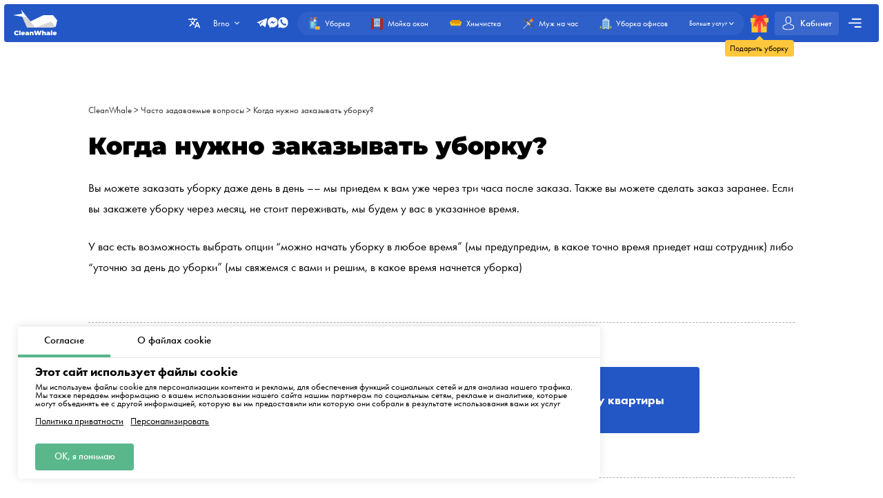

--- FILE ---
content_type: text/html; charset=utf-8
request_url: https://brno.cleanwhale.cz/ru/questions-and-answers/kogda-nuzhno-zakazyvat-uborku
body_size: 16774
content:
<!DOCTYPE html>
<html xmlns="http://www.w3.org/1999/xhtml" lang="ru" xml:lang="ru">
<head>
	<meta charset="UTF-8" />
	<title>Когда нужно заказывать уборку?</title>
	
		<link rel="canonical" href="https://brno.cleanwhale.cz/ru/questions-and-answers/kogda-nuzhno-zakazyvat-uborku">
	
	<meta name="viewport" content="width=device-width, initial-scale=1.0">
	<meta name="description" content="&lt;p&gt;Вы можете заказать уборку даже день в день –– мы приедем к вам уже через три часа после заказа. Также вы можете сделать заказ заранее. Если вы закажете уборку через месяц, не стоит переживать, мы будем у вас в указанное время.&lt;/p&gt;&lt;p&gt; 
У вас есть возможность выбрать опции “можно начать уборку в любое время” (мы предупредим, в какое точно время приедет наш сотрудник) либо “уточню за день до уборки” (мы свяжемся с вами и решим, в какое время начнется уборка) &lt;/p&gt;">
	<meta name="keywords" content="">
	<!-- languages !-->
	
	
		<link rel="alternate" hreflang="ru" href="https://brno.cleanwhale.cz/ru/questions-and-answers/kogda-nuzhno-zakazyvat-uborku" />
		<link rel="alternate" hreflang="x-default" href="https://brno.cleanwhale.cz/ru/questions-and-answers/kogda-nuzhno-zakazyvat-uborku" />
	
	<link rel="shortcut icon" href="/assets/favicons/favicon-16x16.png"/>

	<!-- add css !-->
	
		<link rel="stylesheet" href="/assets/frontend/build/css/base.css?v=1.0.5.8" type="text/css"/>
	
		<link rel="stylesheet" href="/assets/frontend/build/css/pages.css?v=1.0.5.8" type="text/css"/>
	
		<link rel="stylesheet" href="/assets/frontend/build/css/questions.css?v=1.0.5.8" type="text/css"/>
	

	<link rel="apple-touch-icon" sizes="57x57" href="/assets/favicons/apple-icon-57x57.png">
	<link rel="apple-touch-icon" sizes="60x60" href="/assets/favicons/apple-icon-60x60.png">
	<link rel="apple-touch-icon" sizes="72x72" href="/assets/favicons/apple-icon-72x72.png">
	<link rel="apple-touch-icon" sizes="76x76" href="/assets/favicons/apple-icon-76x76.png">
	<link rel="apple-touch-icon" sizes="76x76" href="/assets/favicons/apple-icon-76x76.png">
	<link rel="apple-touch-icon" sizes="114x114" href="/assets/favicons/apple-icon-114x114.png">
	<link rel="apple-touch-icon" sizes="120x120" href="/assets/favicons/apple-icon-120x120.png">
	<link rel="apple-touch-icon" sizes="144x144" href="/assets/favicons/apple-icon-144x144.png">
	<link rel="apple-touch-icon" sizes="152x152" href="/assets/favicons/apple-icon-152x152.png">
	<link rel="apple-touch-icon" sizes="180x180" href="/assets/favicons/apple-icon-180x180.png">
	<link rel="icon" type="image/png" sizes="192x192" href="/assets/favicons/android-icon-192x192.png">
	<link rel="icon" type="image/png" sizes="32x32" href="/assets/favicons/favicon-32x32.png">
	<link rel="icon" type="image/png" sizes="96x96" href="/assets/favicons/favicon-96x96.png">
	<link rel="icon" type="image/png" sizes="16x16" href="/assets/favicons/favicon-16x16.png">
	<link rel="manifest" href="/assets/favicons/manifest.json">
	<meta name="msapplication-TileColor" content="#ffffff">
	<meta name="msapplication-TileImage" content="/assets/favicons/ms-icon-144x144.png">
	<meta name="theme-color" content="#ffffff">
	<meta property="og:locale" content="ru" />
	<meta property="og:title" content="Когда нужно заказывать уборку?"/>
	<meta property="og:type" content="website"/>
	<meta property="og:url" content="https://brno.cleanwhale.cz/ru/questions-and-answers/kogda-nuzhno-zakazyvat-uborku"/>
	<meta property="og:site_name" content="Клининговая компания CleanWhale - Уборка квартир в Брно"/>
	<meta property="og:description" content="&lt;p&gt;Вы можете заказать уборку даже день в день –– мы приедем к вам уже через три часа после заказа. Также вы можете сделать заказ заранее. Если вы закажете уборку через месяц, не стоит переживать, мы будем у вас в указанное время.&lt;/p&gt;&lt;p&gt; 
У вас есть возможность выбрать опции “можно начать уборку в любое время” (мы предупредим, в какое точно время приедет наш сотрудник) либо “уточню за день до уборки” (мы свяжемся с вами и решим, в какое время начнется уборка) &lt;/p&gt;" />

	
		<meta property="og:image" content="/assets/frontend/images/social/brno/ru.png"/>
		<meta property="og:image:width" content="1200" />
		<meta property="og:image:height" content="627" />
		<link rel="image_src" href="/assets/frontend/images/social/brno/ru.png">
	
	
</head>


<body class="questions order-page"
	  data-consent-mode="enabled"
	  data-google-tag-id="G-QMQ3TRLPGP" 
>





<!-- choose language !-->
<div class="choose-language">
	<div class="content rounded">
		<div class="close">
			<img width="20" height="20" class="animate" src="/assets/frontend/images/icons/close.svg" alt="Close">
		</div>
		<div class="title">Выберите язык</div>
		<div class="languages">
			
				<a 
				   data-locale="ru"
				   href="https://brno.cleanwhale.cz/ru"
				   class="rounded active"
				>Русский</a>
			
				<a 
				   data-locale="en"
				   href="https://brno.cleanwhale.cz/en"
				   class="rounded "
				>English</a>
			
				<a 
				   data-locale="de"
				   href="https://brno.cleanwhale.cz/de"
				   class="rounded "
				>Deutsch</a>
			
				<a 
				   data-locale="pl"
				   href="https://brno.cleanwhale.cz/pl"
				   class="rounded "
				>Polski</a>
			
				<a 
				   data-locale="be"
				   href="https://brno.cleanwhale.cz/be"
				   class="rounded "
				>Беларуская</a>
			
				<a 
				   data-locale="uk"
				   href="https://brno.cleanwhale.cz/uk"
				   class="rounded "
				>Українська</a>
			
				<a 
				   data-locale="lv"
				   href="https://brno.cleanwhale.cz/lv"
				   class="rounded "
				>Latviešu</a>
			
				<a 
				   data-locale="cs"
				   href="https://brno.cleanwhale.cz"
				   class="rounded "
				>Čeština</a>
			
		</div>
	</div>
	<div class="bg"></div>
</div>

<!-- cookie message !-->

	
		<div class="cookie-messages">
			<div class="ajax-loader rounded">
				<div class="spinner">
					<div class="bounce1"></div>
					<div class="bounce2"></div>
					<div class="bounce3"></div>
				</div>
			</div>
			<div class="tabs">
				<div class="tab active" data-target="consent">Согласие</div>
				<div class="tab" data-target="about">О файлах cookie</div>
			</div>
			<div class="tabs-content">
				<div class="tab consent active">
					<div class="title">Этот сайт использует файлы cookie</div>
					<div class="text">Мы используем файлы cookie для персонализации контента и рекламы, для обеспечения функций социальных сетей и для анализа нашего трафика. Мы также передаем информацию о вашем использовании нашего сайта нашим партнерам по социальным сетям, рекламе и аналитике, которые могут объединять ее с другой информацией, которую вы им предоставили или которую они собрали в результате использования вами их услуг</div>
					<div class="text-actions">
						<a class="privacy-policy" href="https://brno.cleanwhale.cz/ru/privacy-policy">Политика приватности</a>
						<a href="https://brno.cleanwhale.cz/ru/cookies-policy#customize">Персонализировать</a>
					</div>
				</div>
				<div class="tab about">
					<div class="text">
						<p>
							Cookies (куки) - это небольшие текстовые файлы, которые могут использоваться веб-сайтами, чтобы пользователи могли эффективнее использовать страницы.
						</p>
						<p>
							Согласно закону, мы можем хранить файлы cookie на вашем устройстве, если это необходимо для работы данного сайта. Для всех остальных типов файлов cookie нам необходимо ваше разрешение.
						</p>
						<p>
							На этом сайте используются различные типы файлов cookie. Некоторые файлы cookie размещаются сторонними сервисами, которые появляются на наших страницах.
						</p>
						<p>
							Вы можете в любое время отозвать свое согласие в Декларации о файлах cookie на нашем сайте.
						</p>
						<p>
							<a class="privacy-policy" href="https://brno.cleanwhale.cz/ru/cookies-policy">Узнайте больше о том, кто мы, как вы можете связаться с нами и как мы обрабатываем личные данные, в нашей Политике конфиденциальности.</a>
						</p>
					</div>
				</div>
			</div>
			<div class="actions">
				<!--<div class="button rounded animate deny">Отказать</div>
				<a href="https://brno.cleanwhale.cz/ru/cookies-policy#customize" class="button customize rounded animate">Персонализировать</a>!-->
				<div class="button rounded animate allow">ОК, я понимаю</div>
			</div>
		</div>
	


<header class="container container__header ">
	<div class="container__header-content rounded">
		<div class="logo">
			<a href="https://brno.cleanwhale.cz/ru">
				
					<img width="200" height="120" itemprop="logo" src="/assets/images/logos/white/ru.svg" alt="Клининговая компания CleanWhale - Уборка квартир в Брно">
				
			</a>
		</div>
		<div class="content">
			<div class="choose-language-icon">
				<img width="20" height="20" class="animate" src="/assets/frontend/images/icons/languages-white.svg" alt="">
			</div>
			
			<div class="location">
				<div class="active rounded animate">
					<span>Brno</span>
					<img width="20" height="20" class="animate" src="/assets/frontend/images/icons/hr-location-white.svg" alt="Brno">
				</div>
				<div class="locations rounded">
					
						
							<div class="country">
								<div class="name">
									
										<img src="https://cleanwhale.pl/assets/images/flags/cs.svg" alt=""/>
									
									<span>Чехия</span>
								</div>
								<div class="countryItems">
									
										
											<a target="_blank" href="https://cleanwhale.cz">
												Прага
											</a>
										
									
										
											<a target="_blank" href="https://brno.cleanwhale.cz">
												Brno
											</a>
										
									
								</div>
							</div>
						
					
						
							<div class="country">
								<div class="name">
									
										<img src="https://cleanwhale.pl/assets/images/flags/pl.svg" alt=""/>
									
									<span>Польша</span>
								</div>
								<div class="countryItems">
									
										
											<a target="_blank" href="https://cleanwhale.pl">
												Варшава
											</a>
										
									
										
											<a target="_blank" href="https://krakow.cleanwhale.pl">
												Краков
											</a>
										
									
										
											<a target="_blank" href="https://wroclaw.cleanwhale.pl">
												Вроцлав
											</a>
										
									
										
											<a target="_blank" href="https://gdansk.cleanwhale.pl">
												Гданьск
											</a>
										
									
										
											<a target="_blank" href="https://lodz.cleanwhale.pl">
												Лодзь
											</a>
										
									
										
											<a target="_blank" href="https://poznan.cleanwhale.pl">
												Познань
											</a>
										
									
										
											<a target="_blank" href="https://katowice.cleanwhale.pl">
												Катовице
											</a>
										
									
										
											<a target="_blank" href="https://lublin.cleanwhale.pl">
												Люблин
											</a>
										
									
										
											<a target="_blank" href="https://bialystok.cleanwhale.pl">
												Беласток
											</a>
										
									
								</div>
							</div>
						
					
						
							<div class="country">
								<div class="name">
									
										<img src="https://cleanwhale.pl/assets/images/flags/de.svg" alt=""/>
									
									<span>Германия</span>
								</div>
								<div class="countryItems">
									
										
											<a target="_blank" href="https://cleanwhale.de">
												Берлин
											</a>
										
									
										
											<a target="_blank" href="https://hamburg.cleanwhale.de">
												Гамбург
											</a>
										
									
										
											<a target="_blank" href="https://munchen.cleanwhale.de">
												Мюнхен
											</a>
										
									
										
											<a target="_blank" href="https://frankfurt.cleanwhale.de">
												Frankfurt
											</a>
										
									
								</div>
							</div>
						
					
						
							<div class="country">
								<div class="name">
									
									<span>Беларусь</span>
								</div>
								<div class="countryItems">
									
										
											<a target="_blank" href="https://kitt.by">
												Минск
											</a>
										
									
								</div>
							</div>
						
					
						
							<div class="country">
								<div class="name">
									
										<img src="https://cleanwhale.pl/assets/images/flags/uk.svg" alt=""/>
									
									<span>Украина</span>
								</div>
								<div class="countryItems">
									
										
											<a target="_blank" href="https://kytt.com.ua">
												Киев
											</a>
										
									
								</div>
							</div>
						
					
						
							<div class="country">
								<div class="name">
									
										<img src="https://cleanwhale.pl/assets/images/flags/lv.svg" alt=""/>
									
									<span>Латвия</span>
								</div>
								<div class="countryItems">
									
										
											<a target="_blank" href="https://cleanwhale.lv">
												Рига
											</a>
										
									
								</div>
							</div>
						
					
						
							<div class="country">
								<div class="name">
									
										<img src="https://cleanwhale.pl/assets/images/flags/sk.svg" alt=""/>
									
									<span>Словакия</span>
								</div>
								<div class="countryItems">
									
										
											<a target="_blank" href="https://whale.sk">
												Братислава
											</a>
										
									
								</div>
							</div>
						
					
						
							<div class="country">
								<div class="name">
									
										<img src="https://cleanwhale.pl/assets/images/flags/us.svg" alt=""/>
									
									<span>США</span>
								</div>
								<div class="countryItems">
									
										
											<a target="_blank" href="https://cleanwhale.us">
												Нью-Йорк
											</a>
										
									
								</div>
							</div>
						
					
					<a href="/cdn-cgi/l/email-protection#54243526203a31262714373831353a233c3538317a2438" class="franchiseLink">
						<img src="/assets/frontend/images/icons/about/rocket.svg" alt="CleanWhale franchise in your city" />
						<span>Откройте франшизу CleanWhale в вашем городе</span>
					</a>
				</div>
			</div>
			<div class="contacts animate ">
				
				<div class="social-messengers">
					
						<a href="https://t.me/CleanWhale_Praha_customers_bot" target="_blank">
							<img width="20" height="20" class="animate" src="/assets/frontend/images/icons/telegram.svg" alt="telegram">
						</a>
					
					
					
						<a href="https://m.me/cleanwhale.cz" target="_blank">
							<img width="20" height="20" class="animate" src="/assets/frontend/images/icons/facebook.svg" alt="facebook">
						</a>
					
					
					
						<a href="https://api.whatsapp.com/send?phone=420774244293" target="_blank">
							<img width="20" height="20" class="animate" src="/assets/frontend/images/icons/whatsapp.svg" alt="whatsapp">
						</a>
					
				</div>
				
			</div>
			<div class="order-types" itemscope itemtype="http://www.schema.org/SiteNavigationElement">
				
					<a itemprop="url"
					   href="/ru/order"
					   class="">
						<img width="20" height="20"
							 class="animate"
							 src="/assets/frontend/images/icons/default-order.svg"
							 alt="Уборка">
						<span itemprop="name">Уборка</span>
					</a>
				
					<a itemprop="url"
					   href="/ru/windows"
					   class="">
						<img width="20" height="20"
							 class="animate"
							 src="/assets/frontend/images/icons/window-order.svg"
							 alt="Мойка окон">
						<span itemprop="name">Мойка окон</span>
					</a>
				
					<a itemprop="url"
					   href="/ru/dry-cleaning"
					   class="">
						<img width="20" height="20"
							 class="animate"
							 src="/assets/frontend/images/icons/dry-order.svg"
							 alt="Химчистка">
						<span itemprop="name">Химчистка</span>
					</a>
				
					<a itemprop="url"
					   href="/ru/handyman"
					   class="">
						<img width="20" height="20"
							 class="animate"
							 src="/assets/frontend/images/icons/handyman-order.svg"
							 alt="Муж на час">
						<span itemprop="name">Муж на час</span>
					</a>
				
					<a itemprop="url"
					   href="/ru/office"
					   class="">
						<img width="20" height="20"
							 class="animate"
							 src="/assets/frontend/images/icons/office-order.svg"
							 alt="Уборка офисов">
						<span itemprop="name">Уборка офисов</span>
					</a>
				
				<div class="show-more animate">
					<span itemprop="name">Больше услуг</span>
					<img width="20" height="20" class="animate" src="/assets/frontend/images/icons/hr-location-white.svg" alt="Химчистка">
				</div>
			</div>
			<a href="https://brno.cleanwhale.cz/ru/gift" class="gift">
				<img width="20" height="20" class="animate" src="/assets/frontend/images/icons/gift.svg" alt="Подарить уборку">
				<span class="content">
				<span class="triangle"></span>
				<span class="text rounded">Подарить уборку</span>
			</span>
			</a>
			
			
			<a href="https://brno.cleanwhale.cz/ru/account/login" class="account rounded ">
				<img width="20" height="20" class="animate" src="/assets/frontend/images/icons/account-logged.svg" alt="Аккаунт">
				<span>Кабинет</span>
				
			</a>
			<div class="mobile-burger">
				<img class="close" width="20" height="20" src="/assets/frontend/images/icons/close-white.svg" alt="Close menu">
				<img class="show" width="20" height="20" src="/assets/frontend/images/icons/menu-burger-white.svg" alt="Show menu">
			</div>
			<div class="menu-container">
				<div class="menu-burger rounded animate">
					<img width="20" height="20" src="/assets/frontend/images/icons/menu-burger-white.svg" alt="Show menu">
				</div>
				<div class="menu">
					<div class="menus">
						<menu itemscope itemtype="http://www.schema.org/SiteNavigationElement">
							<li itemprop="name"><a itemprop="url" href="https://brno.cleanwhale.cz/ru/about">О нас</a></li>
							<li itemprop="name"><a itemprop="url" href="https://brno.cleanwhale.cz/ru/services">Наши услуги</a></li>
							<li itemprop="name"><a itemprop="url" href="https://brno.cleanwhale.cz/ru/what-we-clean">Что мы убираем</a></li>
							<li itemprop="name"><a itemprop="url" href="https://brno.cleanwhale.cz/ru/prices">Цены на наши услуги</a></li>
							<li itemprop="name"><a itemprop="url" href="https://brno.cleanwhale.cz/ru/subscription">Подписка на уборки</a></li>
						</menu>
						<menu itemscope itemtype="http://www.schema.org/SiteNavigationElement">
							<li itemprop="name"><a itemprop="url" href="https://brno.cleanwhale.cz/ru/reviews">Отзывы</a></li>
							<li itemprop="name"><a itemprop="url" href="https://brno.cleanwhale.cz/ru/referral-program">Реферальная программа</a></li>
							<li itemprop="name"><a itemprop="url" href="https://brno.cleanwhale.cz/ru/questions-and-answers">Вопросы и ответы</a></li>
							<li itemprop="name" class="discounts">
								<a itemprop="url" href="https://brno.cleanwhale.cz/ru/discounts">
									<img width="20" height="20" src="/assets/frontend/images/icons/discounts.svg" alt="Cкидки и акции">
									Cкидки и акции
								</a>
							</li>
						</menu>
						<menu itemscope itemtype="http://www.schema.org/SiteNavigationElement">
							<li itemprop="name"><a itemprop="url" href="https://brno.cleanwhale.cz/ru/partners">Наши партнеры</a></li>
							<li itemprop="name"><a itemprop="url" href="https://brno.cleanwhale.cz/ru/business">Предложения для бизнеса</a></li>
							
								<li itemprop="name"><a itemprop="url" href="https://partners.cleanwhale.cz">Стать клинером</a></li>
							
							
								<li itemprop="name"><a itemprop="url" href="https://brno.cleanwhale.cz/ru/blog">Блог</a></li>
							
						</menu>
					</div>
					<div class="banners">
						
							<a rel="nofollow"  href="https://brno.cleanwhale.cz/ru/order/1/1/once/start" class="banner start rounded">
								<img width="20" height="20" src="/assets/frontend/images/icons/rocket.svg" alt="Cкидки и акции">
								<div class="banner-content">
									<span>Сделать первый заказ</span>
									<p>Промокод start - скидка 15% на первый заказ</p>
								</div>
							</a>
						
					</div>
				</div>
			</div>
		</div>
	</div>
	<div class="serviceFullMenu rounded">
		<div class="close animate">
			<img src="/assets/frontend/images/icons/close-white.svg" alt="Close" />
		</div>
		<div class="serviceFullMenu-header">
			<a href="https://brno.cleanwhale.cz/ru/services" class="allServices">
				<span>Все наши услуги</span>
				<img src="/assets/frontend/images/icons/right-arrow-white.svg" alt="Out services">
			</a>
			<a href="https://brno.cleanwhale.cz/ru/become-partner" class="becomePartner">
				<img src="/assets/frontend/images/icons/add-green.svg" alt="Хотите стать партнёром платформы?">
				<span>Хотите стать партнёром платформы?</span>
			</a>
		</div>
		<div class="serviceFullMenu-main">
			
				<a itemprop="url"
				   href="/ru/order"
				   class="rounded ">
					<img width="20" height="20"
						 class="animate"
						 src="/assets/frontend/images/icons/default-order.svg"
						 alt="Уборка">
					<span itemprop="name">Уборка</span>
				</a>
			
				<a itemprop="url"
				   href="/ru/windows"
				   class="rounded ">
					<img width="20" height="20"
						 class="animate"
						 src="/assets/frontend/images/icons/window-order.svg"
						 alt="Мойка окон">
					<span itemprop="name">Мойка окон</span>
				</a>
			
				<a itemprop="url"
				   href="/ru/dry-cleaning"
				   class="rounded ">
					<img width="20" height="20"
						 class="animate"
						 src="/assets/frontend/images/icons/dry-order.svg"
						 alt="Химчистка">
					<span itemprop="name">Химчистка</span>
				</a>
			
				<a itemprop="url"
				   href="/ru/handyman"
				   class="rounded ">
					<img width="20" height="20"
						 class="animate"
						 src="/assets/frontend/images/icons/handyman-order.svg"
						 alt="Муж на час">
					<span itemprop="name">Муж на час</span>
				</a>
			
				<a itemprop="url"
				   href="/ru/renovation"
				   class="rounded ">
					<img width="20" height="20"
						 class="animate"
						 src="/assets/frontend/images/icons/repair-order.svg"
						 alt="Уборка после ремонта">
					<span itemprop="name">Уборка после ремонта</span>
				</a>
			
				<a itemprop="url"
				   href="/ru/office"
				   class="rounded ">
					<img width="20" height="20"
						 class="animate"
						 src="/assets/frontend/images/icons/office-order.svg"
						 alt="Уборка офисов">
					<span itemprop="name">Уборка офисов</span>
				</a>
			
		</div>
		<div class="serviceFullMenu-subTitle">Другие услуги</div>
		<div class="serviceFullMenu-content">
			
				<div class="serviceFullMenu-content-category" itemscope itemtype="http://www.schema.org/SiteNavigationElement">
					<div class="serviceFullMenu-content-category-name animate">
						<img width="20" height="20" class="serviceCategory-image" src="/assets/frontend/images/icons/default-order.svg" alt="Уборка" />
						<span>Уборка</span>
						<img width="20" height="20" class="animate hr" src="/assets/frontend/images/icons/hr-location.svg" alt="Уборка">
						<img width="20" height="20" class="animate hr hr-white" src="/assets/frontend/images/icons/hr-location-white.svg" alt="Уборка">
					</div>
					<div class="serviceFullMenu-content-category-content">
						
							<a itemprop="url"
							   href="/ru/order"
							   class="rounded ">
								<img width="20" height="20"
									 class="animate"
									 src="/assets/frontend/images/icons/default-order.svg"
									 alt="Уборка квартир">
								<span itemprop="name">Уборка квартир</span>
							</a>
						
							<a itemprop="url"
							   href="/ru/house-cleaning"
							   class="rounded ">
								<img width="20" height="20"
									 class="animate"
									 src="/assets/frontend/images/icons/order/private-house.svg"
									 alt="Уборка частного дома">
								<span itemprop="name">Уборка частного дома</span>
							</a>
						
							<a itemprop="url"
							   href="/ru/renovation"
							   class="rounded ">
								<img width="20" height="20"
									 class="animate"
									 src="/assets/frontend/images/icons/repair-order.svg"
									 alt="Уборка после ремонта">
								<span itemprop="name">Уборка после ремонта</span>
							</a>
						
							<a itemprop="url"
							   href="/ru/kitchen"
							   class="rounded ">
								<img width="20" height="20"
									 class="animate"
									 src="/assets/frontend/images/icons/kitchen-order.svg"
									 alt="Уборка кухни">
								<span itemprop="name">Уборка кухни</span>
							</a>
						
					</div>
				</div>
			
				<div class="serviceFullMenu-content-category" itemscope itemtype="http://www.schema.org/SiteNavigationElement">
					<div class="serviceFullMenu-content-category-name animate">
						<img width="20" height="20" class="serviceCategory-image" src="/assets/frontend/images/icons/dry-order.svg" alt="Химчистка" />
						<span>Химчистка</span>
						<img width="20" height="20" class="animate hr" src="/assets/frontend/images/icons/hr-location.svg" alt="Химчистка">
						<img width="20" height="20" class="animate hr hr-white" src="/assets/frontend/images/icons/hr-location-white.svg" alt="Химчистка">
					</div>
					<div class="serviceFullMenu-content-category-content">
						
							<a itemprop="url"
							   href="/ru/dry-cleaning"
							   class="rounded ">
								<img width="20" height="20"
									 class="animate"
									 src="/assets/frontend/images/icons/dry-order.svg"
									 alt="Химчистка">
								<span itemprop="name">Химчистка</span>
							</a>
						
							<a itemprop="url"
							   href="/ru/dry-cleaning"
							   class="rounded ">
								<img width="20" height="20"
									 class="animate"
									 src="/assets/images/icons/services/sofa.svg"
									 alt="Химчистка дивана">
								<span itemprop="name">Химчистка дивана</span>
							</a>
						
							<a itemprop="url"
							   href="/ru/dry-cleaning"
							   class="rounded ">
								<img width="20" height="20"
									 class="animate"
									 src="/assets/images/icons/services/carpet-yellow.svg"
									 alt="Чистка ковров">
								<span itemprop="name">Чистка ковров</span>
							</a>
						
							<a itemprop="url"
							   href="/ru/dry-cleaning"
							   class="rounded ">
								<img width="20" height="20"
									 class="animate"
									 src="/assets/images/icons/services/sofa-corner.svg"
									 alt="Химчистка углового дивана">
								<span itemprop="name">Химчистка углового дивана</span>
							</a>
						
							<a itemprop="url"
							   href="/ru/dry-cleaning"
							   class="rounded ">
								<img width="20" height="20"
									 class="animate"
									 src="/assets/images/icons/services/single-mattress.svg"
									 alt="Чистка матрасов">
								<span itemprop="name">Чистка матрасов</span>
							</a>
						
							<a itemprop="url"
							   href="/ru/dry-cleaning"
							   class="rounded ">
								<img width="20" height="20"
									 class="animate"
									 src="/assets/images/icons/services/office-chair.svg"
									 alt="Химчистка кресла">
								<span itemprop="name">Химчистка кресла</span>
							</a>
						
					</div>
				</div>
			
				<div class="serviceFullMenu-content-category" itemscope itemtype="http://www.schema.org/SiteNavigationElement">
					<div class="serviceFullMenu-content-category-name animate">
						<img width="20" height="20" class="serviceCategory-image" src="/assets/frontend/images/icons/office-order.svg" alt="Офисы, склады, промышленные помещения" />
						<span>Офисы, склады, промышленные помещения</span>
						<img width="20" height="20" class="animate hr" src="/assets/frontend/images/icons/hr-location.svg" alt="Офисы, склады, промышленные помещения">
						<img width="20" height="20" class="animate hr hr-white" src="/assets/frontend/images/icons/hr-location-white.svg" alt="Офисы, склады, промышленные помещения">
					</div>
					<div class="serviceFullMenu-content-category-content">
						
							<a itemprop="url"
							   href="/ru/office"
							   class="rounded ">
								<img width="20" height="20"
									 class="animate"
									 src="/assets/frontend/images/icons/office-order.svg"
									 alt="Уборка офисов">
								<span itemprop="name">Уборка офисов</span>
							</a>
						
					</div>
				</div>
			
				<div class="serviceFullMenu-content-category" itemscope itemtype="http://www.schema.org/SiteNavigationElement">
					<div class="serviceFullMenu-content-category-name animate">
						<img width="20" height="20" class="serviceCategory-image" src="/assets/frontend/images/icons/window-order.svg" alt="Мойка окон" />
						<span>Мойка окон</span>
						<img width="20" height="20" class="animate hr" src="/assets/frontend/images/icons/hr-location.svg" alt="Мойка окон">
						<img width="20" height="20" class="animate hr hr-white" src="/assets/frontend/images/icons/hr-location-white.svg" alt="Мойка окон">
					</div>
					<div class="serviceFullMenu-content-category-content">
						
							<a itemprop="url"
							   href="/ru/windows"
							   class="rounded ">
								<img width="20" height="20"
									 class="animate"
									 src="/assets/frontend/images/icons/window-order.svg"
									 alt="Мойка окон">
								<span itemprop="name">Мойка окон</span>
							</a>
						
					</div>
				</div>
			
				<div class="serviceFullMenu-content-category" itemscope itemtype="http://www.schema.org/SiteNavigationElement">
					<div class="serviceFullMenu-content-category-name animate">
						<img width="20" height="20" class="serviceCategory-image" src="/assets/frontend/images/icons/handyman-order.svg" alt="Муж на час, мелкий ремонт" />
						<span>Муж на час, мелкий ремонт</span>
						<img width="20" height="20" class="animate hr" src="/assets/frontend/images/icons/hr-location.svg" alt="Муж на час, мелкий ремонт">
						<img width="20" height="20" class="animate hr hr-white" src="/assets/frontend/images/icons/hr-location-white.svg" alt="Муж на час, мелкий ремонт">
					</div>
					<div class="serviceFullMenu-content-category-content">
						
							<a itemprop="url"
							   href="/ru/handyman"
							   class="rounded ">
								<img width="20" height="20"
									 class="animate"
									 src="/assets/frontend/images/icons/handyman-order.svg"
									 alt="Муж на час">
								<span itemprop="name">Муж на час</span>
							</a>
						
							<a itemprop="url"
							   href="/ru/handyman"
							   class="rounded ">
								<img width="20" height="20"
									 class="animate"
									 src="/assets/images/icons/services/types/electrician.svg"
									 alt="Электрик">
								<span itemprop="name">Электрик</span>
							</a>
						
							<a itemprop="url"
							   href="/ru/handyman"
							   class="rounded ">
								<img width="20" height="20"
									 class="animate"
									 src="/assets/images/icons/services/types/carpenter.svg"
									 alt="Столярные услуги">
								<span itemprop="name">Столярные услуги</span>
							</a>
						
							<a itemprop="url"
							   href="/ru/handyman"
							   class="rounded ">
								<img width="20" height="20"
									 class="animate"
									 src="/assets/images/icons/services/types/plumber.svg"
									 alt="Сантехник">
								<span itemprop="name">Сантехник</span>
							</a>
						
							<a itemprop="url"
							   href="/ru/handyman"
							   class="rounded ">
								<img width="20" height="20"
									 class="animate"
									 src="/assets/images/icons/services/types/handyman.svg"
									 alt="Слесарные услуги">
								<span itemprop="name">Слесарные услуги</span>
							</a>
						
							<a itemprop="url"
							   href="/ru/wall-painting"
							   class="rounded ">
								<img width="20" height="20"
									 class="animate"
									 src="/assets/images/icons/services/paint-roller.svg"
									 alt="Покраска стен">
								<span itemprop="name">Покраска стен</span>
							</a>
						
					</div>
				</div>
			
		</div>
		<div class="serviceFullMenu-link">
			<a href="https://brno.cleanwhale.cz/ru/services">
				<span>Список всех наших услуг</span>
				<img width="20" height="20" src="/assets/frontend/images/icons/right-arrow.svg" alt="Lista wszustkich naszych uslug" />
			</a>
		</div>
	</div>
	<div class="mobile-menu rounded animate">
		<div class="contacts">
			
			<div class="social-messengers-title">
				<span>Есть вопросы?</span>
				<strong>Напишите нам!</strong>
			</div>
			<div class="social-messengers">
				
					<a href="https://t.me/CleanWhale_Praha_customers_bot" target="_blank" class="telegram">
						<img width="20" height="20" class="animate" src="/assets/frontend/images/icons/telegram.svg" alt="telegram">
					</a>
				
				
				
					<a href="https://m.me/cleanwhale.cz" target="_blank" class="messenger">
						<img width="20" height="20" class="animate" src="/assets/frontend/images/icons/facebook.svg" alt="facebook">
					</a>
				
				
				
					<a href="https://api.whatsapp.com/send?phone=420774244293" target="_blank" class="whatsapp">
						<img width="20" height="20" class="animate" src="/assets/frontend/images/icons/whatsapp.svg" alt="whatsapp">
					</a>
				
			</div>
		</div>
		
		<div class="menu-item menu-item-services">
			<a href="https://brno.cleanwhale.cz/ru/services" class="title">Наши услуги</a>
			<div class="mainServices">
				
					<a itemprop="url"
					   href="/ru/order"
					   class="rounded ">
						<div class="discount">Сегодняшняя скидка <strong>-18%</strong></div>
						<img width="20" height="20"
							 class="animate"
							 src="/assets/frontend/images/icons/default-order.svg"
							 alt="Уборка">
						<span itemprop="name">Уборка</span>
					</a>
				
					<a itemprop="url"
					   href="/ru/windows"
					   class="rounded ">
						
						<img width="20" height="20"
							 class="animate"
							 src="/assets/frontend/images/icons/window-order.svg"
							 alt="Мойка окон">
						<span itemprop="name">Мойка окон</span>
					</a>
				
					<a itemprop="url"
					   href="/ru/dry-cleaning"
					   class="rounded ">
						
						<img width="20" height="20"
							 class="animate"
							 src="/assets/frontend/images/icons/dry-order.svg"
							 alt="Химчистка">
						<span itemprop="name">Химчистка</span>
					</a>
				
					<a itemprop="url"
					   href="/ru/handyman"
					   class="rounded ">
						
						<img width="20" height="20"
							 class="animate"
							 src="/assets/frontend/images/icons/handyman-order.svg"
							 alt="Муж на час">
						<span itemprop="name">Муж на час</span>
					</a>
				
					<a itemprop="url"
					   href="/ru/renovation"
					   class="rounded ">
						
						<img width="20" height="20"
							 class="animate"
							 src="/assets/frontend/images/icons/repair-order.svg"
							 alt="Уборка после ремонта">
						<span itemprop="name">Уборка после ремонта</span>
					</a>
				
					<a itemprop="url"
					   href="/ru/office"
					   class="rounded ">
						
						<img width="20" height="20"
							 class="animate"
							 src="/assets/frontend/images/icons/office-order.svg"
							 alt="Уборка офисов">
						<span itemprop="name">Уборка офисов</span>
					</a>
				
			</div>
			<div class="title">Другие услуги</div>
			<div class="content">
				
					<div class="servicesCategory">
						<div class="servicesCategory-name rounded">
							<img width="20" height="20" class="serviceCategory-image" src="/assets/frontend/images/icons/default-order.svg" />
							<span>Уборка</span>
							<img width="20" height="20" class="animate hr" src="/assets/frontend/images/icons/hr-location.svg" alt="Уборка">
							<img width="20" height="20" class="animate hr hr-white" src="/assets/frontend/images/icons/hr-location-white.svg" alt="Уборка">
						</div>
						<div class="servicesCategory-content">
							
								<a itemprop="url"
								   href="/ru/order"
								   class="rounded ">
									<img width="20" height="20"
										 class="animate"
										 src="/assets/frontend/images/icons/default-order.svg"
										 alt="Уборка квартир">
									<span itemprop="name">Уборка квартир</span>
								</a>
							
								<a itemprop="url"
								   href="/ru/house-cleaning"
								   class="rounded ">
									<img width="20" height="20"
										 class="animate"
										 src="/assets/frontend/images/icons/order/private-house.svg"
										 alt="Уборка частного дома">
									<span itemprop="name">Уборка частного дома</span>
								</a>
							
								<a itemprop="url"
								   href="/ru/renovation"
								   class="rounded ">
									<img width="20" height="20"
										 class="animate"
										 src="/assets/frontend/images/icons/repair-order.svg"
										 alt="Уборка после ремонта">
									<span itemprop="name">Уборка после ремонта</span>
								</a>
							
								<a itemprop="url"
								   href="/ru/kitchen"
								   class="rounded ">
									<img width="20" height="20"
										 class="animate"
										 src="/assets/frontend/images/icons/kitchen-order.svg"
										 alt="Уборка кухни">
									<span itemprop="name">Уборка кухни</span>
								</a>
							
						</div>
					</div>
				
					<div class="servicesCategory">
						<div class="servicesCategory-name rounded">
							<img width="20" height="20" class="serviceCategory-image" src="/assets/frontend/images/icons/dry-order.svg" />
							<span>Химчистка</span>
							<img width="20" height="20" class="animate hr" src="/assets/frontend/images/icons/hr-location.svg" alt="Химчистка">
							<img width="20" height="20" class="animate hr hr-white" src="/assets/frontend/images/icons/hr-location-white.svg" alt="Химчистка">
						</div>
						<div class="servicesCategory-content">
							
								<a itemprop="url"
								   href="/ru/dry-cleaning"
								   class="rounded ">
									<img width="20" height="20"
										 class="animate"
										 src="/assets/frontend/images/icons/dry-order.svg"
										 alt="Химчистка">
									<span itemprop="name">Химчистка</span>
								</a>
							
								<a itemprop="url"
								   href="/ru/dry-cleaning"
								   class="rounded ">
									<img width="20" height="20"
										 class="animate"
										 src="/assets/images/icons/services/sofa.svg"
										 alt="Химчистка дивана">
									<span itemprop="name">Химчистка дивана</span>
								</a>
							
								<a itemprop="url"
								   href="/ru/dry-cleaning"
								   class="rounded ">
									<img width="20" height="20"
										 class="animate"
										 src="/assets/images/icons/services/carpet-yellow.svg"
										 alt="Чистка ковров">
									<span itemprop="name">Чистка ковров</span>
								</a>
							
								<a itemprop="url"
								   href="/ru/dry-cleaning"
								   class="rounded ">
									<img width="20" height="20"
										 class="animate"
										 src="/assets/images/icons/services/sofa-corner.svg"
										 alt="Химчистка углового дивана">
									<span itemprop="name">Химчистка углового дивана</span>
								</a>
							
								<a itemprop="url"
								   href="/ru/dry-cleaning"
								   class="rounded ">
									<img width="20" height="20"
										 class="animate"
										 src="/assets/images/icons/services/single-mattress.svg"
										 alt="Чистка матрасов">
									<span itemprop="name">Чистка матрасов</span>
								</a>
							
								<a itemprop="url"
								   href="/ru/dry-cleaning"
								   class="rounded ">
									<img width="20" height="20"
										 class="animate"
										 src="/assets/images/icons/services/office-chair.svg"
										 alt="Химчистка кресла">
									<span itemprop="name">Химчистка кресла</span>
								</a>
							
						</div>
					</div>
				
					<div class="servicesCategory">
						<div class="servicesCategory-name rounded">
							<img width="20" height="20" class="serviceCategory-image" src="/assets/frontend/images/icons/office-order.svg" />
							<span>Офисы, склады, промышленные помещения</span>
							<img width="20" height="20" class="animate hr" src="/assets/frontend/images/icons/hr-location.svg" alt="Офисы, склады, промышленные помещения">
							<img width="20" height="20" class="animate hr hr-white" src="/assets/frontend/images/icons/hr-location-white.svg" alt="Офисы, склады, промышленные помещения">
						</div>
						<div class="servicesCategory-content">
							
								<a itemprop="url"
								   href="/ru/office"
								   class="rounded ">
									<img width="20" height="20"
										 class="animate"
										 src="/assets/frontend/images/icons/office-order.svg"
										 alt="Уборка офисов">
									<span itemprop="name">Уборка офисов</span>
								</a>
							
						</div>
					</div>
				
					<div class="servicesCategory">
						<div class="servicesCategory-name rounded">
							<img width="20" height="20" class="serviceCategory-image" src="/assets/frontend/images/icons/window-order.svg" />
							<span>Мойка окон</span>
							<img width="20" height="20" class="animate hr" src="/assets/frontend/images/icons/hr-location.svg" alt="Мойка окон">
							<img width="20" height="20" class="animate hr hr-white" src="/assets/frontend/images/icons/hr-location-white.svg" alt="Мойка окон">
						</div>
						<div class="servicesCategory-content">
							
								<a itemprop="url"
								   href="/ru/windows"
								   class="rounded ">
									<img width="20" height="20"
										 class="animate"
										 src="/assets/frontend/images/icons/window-order.svg"
										 alt="Мойка окон">
									<span itemprop="name">Мойка окон</span>
								</a>
							
						</div>
					</div>
				
					<div class="servicesCategory">
						<div class="servicesCategory-name rounded">
							<img width="20" height="20" class="serviceCategory-image" src="/assets/frontend/images/icons/handyman-order.svg" />
							<span>Муж на час, мелкий ремонт</span>
							<img width="20" height="20" class="animate hr" src="/assets/frontend/images/icons/hr-location.svg" alt="Муж на час, мелкий ремонт">
							<img width="20" height="20" class="animate hr hr-white" src="/assets/frontend/images/icons/hr-location-white.svg" alt="Муж на час, мелкий ремонт">
						</div>
						<div class="servicesCategory-content">
							
								<a itemprop="url"
								   href="/ru/handyman"
								   class="rounded ">
									<img width="20" height="20"
										 class="animate"
										 src="/assets/frontend/images/icons/handyman-order.svg"
										 alt="Муж на час">
									<span itemprop="name">Муж на час</span>
								</a>
							
								<a itemprop="url"
								   href="/ru/handyman"
								   class="rounded ">
									<img width="20" height="20"
										 class="animate"
										 src="/assets/images/icons/services/types/electrician.svg"
										 alt="Электрик">
									<span itemprop="name">Электрик</span>
								</a>
							
								<a itemprop="url"
								   href="/ru/handyman"
								   class="rounded ">
									<img width="20" height="20"
										 class="animate"
										 src="/assets/images/icons/services/types/carpenter.svg"
										 alt="Столярные услуги">
									<span itemprop="name">Столярные услуги</span>
								</a>
							
								<a itemprop="url"
								   href="/ru/handyman"
								   class="rounded ">
									<img width="20" height="20"
										 class="animate"
										 src="/assets/images/icons/services/types/plumber.svg"
										 alt="Сантехник">
									<span itemprop="name">Сантехник</span>
								</a>
							
								<a itemprop="url"
								   href="/ru/handyman"
								   class="rounded ">
									<img width="20" height="20"
										 class="animate"
										 src="/assets/images/icons/services/types/handyman.svg"
										 alt="Слесарные услуги">
									<span itemprop="name">Слесарные услуги</span>
								</a>
							
								<a itemprop="url"
								   href="/ru/wall-painting"
								   class="rounded ">
									<img width="20" height="20"
										 class="animate"
										 src="/assets/images/icons/services/paint-roller.svg"
										 alt="Покраска стен">
									<span itemprop="name">Покраска стен</span>
								</a>
							
						</div>
					</div>
				
			</div>
			<div class="link">
				<a href="https://brno.cleanwhale.cz/ru/services">
					<span>Список всех наших услуг</span>
					<img width="20" height="20" src="/assets/frontend/images/icons/right-arrow.svg" alt="Lista wszustkich naszych uslug" />
				</a>
			</div>
		</div>
		<a href="https://brno.cleanwhale.cz/ru/gift" class="gift rounded">
			<img width="20" height="20" class="animate" src="/assets/frontend/images/icons/gift.svg" alt="Подарить уборку">
			<span>Подарить уборку</span>
		</a>
		<div class="menu-item menu-item-about">
			<div class="title">О нас</div>
			<ul class="content">
				<li><a href="https://brno.cleanwhale.cz/ru/about">О нас</a></li>
				<li><a href="https://brno.cleanwhale.cz/ru/prices">Цены на наши услуги</a></li>
				<li><a href="https://brno.cleanwhale.cz/ru/questions-and-answers">Вопросы и ответы</a></li>
				<li><a href="https://brno.cleanwhale.cz/ru/services">Наши услуги</a></li>
				
					<li><a href="https://partners.cleanwhale.cz">Стать клинером</a></li>
				
				<li><a href="https://brno.cleanwhale.cz/ru/what-we-clean">Что мы убираем</a></li>
				<li><a href="https://brno.cleanwhale.cz/ru/discounts">Cкидки и акции</a></li>
				<li><a href="https://brno.cleanwhale.cz/ru/reviews">Отзывы</a></li>
				<li><a href="https://brno.cleanwhale.cz/ru/partners">Наши партнеры</a></li>
				<li><a href="https://brno.cleanwhale.cz/ru/referral-program">Бонусная программа</a></li>
				<li><a href="https://brno.cleanwhale.cz/ru/business">Предложения для бизнеса</a></li>
				<li><a href="https://brno.cleanwhale.cz/ru/subscription">Подписка на уборки</a></li>
			</ul>
		</div>
	</div>
</header>
<main>
    <section class="container container__page container__questions container__questions-single" itemscope itemtype="https://schema.org/FAQPage">
        <div class="breadcrumbs">
            <a href="https://brno.cleanwhale.cz/ru">CleanWhale</a> <span> > </span>
            <a href="https://brno.cleanwhale.cz/ru/questions-and-answers">Часто задаваемые вопросы</a> <span> > </span>
            <a href="https://brno.cleanwhale.cz/ru/questions-and-answers/kogda-nuzhno-zakazyvat-uborku">Когда нужно заказывать уборку?</a>
        </div>
        <div itemscope itemprop="mainEntity" itemtype="https://schema.org/Question">
            <h1 itemprop="name">Когда нужно заказывать уборку?</h1>
            <div class="answer" itemscope itemprop="acceptedAnswer" itemtype="https://schema.org/Answer">
                <div itemprop="text"><p>Вы можете заказать уборку даже день в день –– мы приедем к вам уже через три часа после заказа. Также вы можете сделать заказ заранее. Если вы закажете уборку через месяц, не стоит переживать, мы будем у вас в указанное время.</p><p> 
У вас есть возможность выбрать опции “можно начать уборку в любое время” (мы предупредим, в какое точно время приедет наш сотрудник) либо “уточню за день до уборки” (мы свяжемся с вами и решим, в какое время начнется уборка) </p></div>
            </div>
        </div>
        <div class="actions">
            <a href="https://brno.cleanwhale.cz/ru/windows" class="button">
                <svg width="34px" height="33px" viewBox="0 0 34 33" version="1.1" xmlns="http://www.w3.org/2000/svg" xmlns:xlink="http://www.w3.org/1999/xlink"> <g id="Page-1" stroke="none" stroke-width="1" fill="none" fill-rule="evenodd"> <g id="Front" transform="translate(-886.000000, -39.000000)"> <g id="Section-1" transform="translate(0.000000, -97.000000)"> <g id="Types" transform="translate(732.000000, 130.000000)"> <g id="Group-6" transform="translate(155.000000, 6.000000)"> <g id="Group"> <rect id="Rectangle" fill="#BCB7B3" fill-rule="nonzero" x="7" y="22" width="19" height="3"></rect> <rect id="Rectangle" fill="#7FABDA" fill-rule="nonzero" x="7" y="4" width="8" height="17"></rect> <rect id="Rectangle" fill="#7FABDA" fill-rule="nonzero" x="17" y="4" width="8" height="17"></rect> <polygon id="Path" fill="#EDE7E9" fill-rule="nonzero" points="27 3.65789474 27 2 6 2 6 3.65789474 15.3947368 3.65789474 15.3947368 21.3421053 7.10526316 21.3421053 7.10526316 23 25.8947368 23 25.8947368 21.3421053 17.6052632 21.3421053 17.6052632 3.65789474"></polygon> <rect id="Rectangle" stroke="#B02721" stroke-width="2" fill="#DD352E" fill-rule="nonzero" stroke-linecap="round" x="0" y="3" width="2" height="29"></rect> <rect id="Rectangle" stroke="#B02721" stroke-width="2" fill="#DD352E" fill-rule="nonzero" stroke-linecap="round" x="3" y="3" width="2" height="29"></rect> <rect id="Rectangle" stroke="#B02721" stroke-width="2" fill="#DD352E" fill-rule="nonzero" stroke-linecap="round" x="4" y="3" width="2" height="29"></rect> <rect id="Rectangle" stroke="#B02721" stroke-width="2" fill="#DD352E" fill-rule="nonzero" stroke-linecap="round" x="26" y="3" width="2" height="29"></rect> <rect id="Rectangle" stroke="#B02721" stroke-width="2" fill="#DD352E" fill-rule="nonzero" stroke-linecap="round" x="27" y="3" width="2" height="29"></rect> <rect id="Rectangle" stroke="#B02721" stroke-width="2" fill="#DD352E" fill-rule="nonzero" stroke-linecap="round" x="30" y="3" width="2" height="29"></rect> <path d="M0,1.5 L32,1.5" id="Path" stroke="#38454F" stroke-width="2" stroke-linecap="round"></path> <g transform="translate(1.000000, 0.000000)" fill="#7383BF" fill-rule="nonzero" id="Path"> <path d="M0.553571429,0 C0.248,0 0,0.2235 0,0.5 L0,2.5 C0,2.7765 0.248,3 0.553571429,3 C0.859142857,3 1.10714286,2.7765 1.10714286,2.5 L1.10714286,0.5 C1.10714286,0.2235 0.859142857,0 0.553571429,0 Z"></path> <path d="M2.76785714,0 C2.46228571,0 2.21428571,0.2235 2.21428571,0.5 L2.21428571,2.5 C2.21428571,2.7765 2.46228571,3 2.76785714,3 C3.07342857,3 3.32142857,2.7765 3.32142857,2.5 L3.32142857,0.5 C3.32142857,0.2235 3.07342857,0 2.76785714,0 Z"></path> <path d="M4.98214286,0 C4.67657143,0 4.42857143,0.2235 4.42857143,0.5 L4.42857143,2.5 C4.42857143,2.7765 4.67657143,3 4.98214286,3 C5.28771429,3 5.53571429,2.7765 5.53571429,2.5 L5.53571429,0.5 C5.53571429,0.2235 5.28771429,0 4.98214286,0 Z"></path> <path d="M26.0178571,0 C25.7122857,0 25.4642857,0.2235 25.4642857,0.5 L25.4642857,2.5 C25.4642857,2.7765 25.7122857,3 26.0178571,3 C26.3234286,3 26.5714286,2.7765 26.5714286,2.5 L26.5714286,0.5 C26.5714286,0.2235 26.3234286,0 26.0178571,0 Z"></path> <path d="M28.2321429,0 C27.9265714,0 27.6785714,0.2235 27.6785714,0.5 L27.6785714,2.5 C27.6785714,2.7765 27.9265714,3 28.2321429,3 C28.5377143,3 28.7857143,2.7765 28.7857143,2.5 L28.7857143,0.5 C28.7857143,0.2235 28.5377143,0 28.2321429,0 Z"></path> <path d="M30.4464286,0 C30.1408571,0 29.8928571,0.2235 29.8928571,0.5 L29.8928571,2.5 C29.8928571,2.7765 30.1408571,3 30.4464286,3 C30.752,3 31,2.7765 31,2.5 L31,0.5 C31,0.2235 30.752,0 30.4464286,0 Z"></path> </g> <polygon id="Path" fill="#A4C9EA" fill-rule="nonzero" points="12.1428571 4 15 4 15 6.63157895 7 14 7 8.73684211"></polygon> <polygon id="Path" fill="#A4C9EA" fill-rule="nonzero" points="22.1428571 4 25 4 25 6.63157895 17 14 17 8.73684211"></polygon> <path d="M17,11.5 L19,11.5" id="Path" stroke="#556080" stroke-width="2" stroke-linecap="round"></path> </g> </g> </g> </g> </g> </g></svg>
                <span>Заказать мойку окон</span>
            </a>
            <a href="https://brno.cleanwhale.cz/ru/order" class="button">
                <svg width="35px" height="37px" viewBox="0 0 35 37" version="1.1" xmlns="http://www.w3.org/2000/svg" xmlns:xlink="http://www.w3.org/1999/xlink"> <g id="Page-1" stroke="none" stroke-width="1" fill="none" fill-rule="evenodd"> <g id="Front" transform="translate(-745.000000, -33.000000)" fill-rule="nonzero"> <g id="Section-1" transform="translate(0.000000, -97.000000)"> <g id="Types" transform="translate(732.000000, 130.000000)"> <g id="Group-3"> <g id="Group" transform="translate(13.000000, 0.000000)"> <g transform="translate(0.000000, 13.000000)" fill="#4398D1"> <polygon id="Path" points="22.4725645 21.9535161 4.53258871 21.9535161 1.96976613 2.53283871 25.0353871 2.53283871"></polygon> <rect id="Rectangle" x="0.0476129032" y="0.0269677419" width="26.91" height="2.50587097"></rect> </g> <polygon id="Path" fill="#398CC4" points="2 16 2.32966428 19 24.6703357 19 25 16"></polygon> <polygon id="Path" fill="#726891" points="13 13 4 13 4 7.21429612 6.57140776 4 10.4285922 4 13 7.21429612"></polygon> <rect id="Rectangle" fill="#E8594A" x="6" y="0" width="4" height="4"></rect> <rect id="Rectangle" fill="#7A709C" x="4" y="7" width="9" height="6"></rect> <polygon id="Rectangle" fill="#E66712" transform="translate(23.290178, 5.037251) rotate(-26.526615) translate(-23.290178, -5.037251) " points="22.6281182 2.11520259 23.9168733 2.12294114 23.9522381 7.95929941 22.663483 7.95156086"></polygon> <g transform="translate(14.000000, 0.000000)" fill="#F77219"> <rect id="Rectangle" x="9.321075" y="0" width="2.64825" height="2.48661972"></rect> <path d="M6.010425,4.97330986 L0.051825,4.97330986 C0.051825,2.22676056 2.423325,0 5.348325,0 L9.320775,0 L9.320775,2.48661972 L6.010425,4.97330986 Z" id="Path"></path> </g> <rect id="Rectangle" fill="#D4D4D4" x="17" y="5" width="4" height="3"></rect> <polygon id="Path" fill="#EBEBEB" points="16.9285194 7 20.7857039 7 24 10.3333501 24 13 15 13 15 9.00002517"></polygon> <path d="M31.8750649,27 L30.8963146,27 C30.3069687,27 29.7256941,27.1374945 29.1981573,27.4005891 C28.1294192,27.9355574 26.8706517,27.9355574 25.8019135,27.4005891 C25.2744475,27.1374945 24.6931729,27 24.1037562,27 L23.1250059,27 C21.3993779,27 20,28.3993713 20,30.1249911 L20,33.8750089 C20,35.6006287 21.3993779,37 23.1250059,37 L24.1037562,37 C24.6931021,37 25.2743767,36.8625055 25.8019135,36.5994109 C26.8706517,36.0644426 28.1294192,36.0644426 29.1981573,36.5994109 C29.7256233,36.8625055 30.3068979,37 30.8962438,37 L31.8749941,37 C33.6006221,37 35,35.6006287 35,33.8750089 L35,30.1249911 C35.0000708,28.3993713 33.6006929,27 31.8750649,27 Z" id="Path" fill="#F5A338"></path> <path d="M31.8750649,34 L30.8963146,34 C30.3069687,34 29.7256941,33.8460057 29.1981573,33.551339 L29.1981573,33.551339 C28.1294192,32.9521727 26.8706517,32.9521727 25.8019135,33.551339 L25.8019135,33.551339 C25.2744475,33.8460057 24.6931729,34 24.1037562,34 L23.1250059,34 C21.3993779,34 20,32.4326997 20,30.5 L20,30.5 C20,28.5673003 21.3993779,27 23.1250059,27 L24.1037562,27 C24.6931021,27 25.2743767,27.1539943 25.8019135,27.448661 L25.8019135,27.448661 C26.8706517,28.0478273 28.1294192,28.0478273 29.1981573,27.448661 L29.1981573,27.448661 C29.7256233,27.1539943 30.3068979,27 30.8962438,27 L31.8749941,27 C33.6006221,27 35,28.5673003 35,30.5 L35,30.5 C35.0000708,32.432779 33.6006929,34 31.8750649,34 Z" id="Path" fill="#F9B44D"></path> <g transform="translate(22.000000, 28.000000)" fill="#F5A338" id="Rectangle"> <rect x="8.69797203" y="0.0177777778" width="1.23461538" height="1.30777778"></rect> <rect x="2.52454545" y="0.0177777778" width="1.23461538" height="1.30777778"></rect> <rect x="0.0553146853" y="0.671851852" width="1.23461538" height="1.30777778"></rect> <rect x="6.22874126" y="0.671851852" width="1.23461538" height="1.30777778"></rect> </g> <path d="M17.3275383,18.2307977 L17.3275383,13 L7,13 L7,28.0384416 C7,29.1218428 7.8668373,30 8.93643629,30 L15.3911752,30 C16.460701,30 17.3276115,29.1219169 17.3276115,28.0384416 L17.3276115,21.499963 L19.9482314,22.8272721 C20.6395076,23.1777646 21.4799486,22.8939338 21.8258792,22.194356 C21.8258792,22.1936894 21.8265373,22.1936894 21.8265373,22.1930227 L21.8426968,22.1603585 C22.2041288,21.4417451 21.921447,20.5623287 21.2126951,20.1968743 C21.2101359,20.1955411 21.2069186,20.1936153 21.2036282,20.1922821 L17.3275383,18.2307977 Z" id="Path" fill="#97D3E6"></path> <path d="M21.2021854,20.1923561 L17.3190729,18.2307977 L17.3190729,13 L16.8289407,13 C14.4816392,20.8036442 10.3625073,25.5728465 7,28.3267906 C7.13903315,29.2873121 7.9531609,29.9993334 8.91276802,30 L15.3792015,30 C16.4506651,30 17.3191461,29.1219169 17.3191461,28.0384416 L17.3191461,21.499963 L19.944514,22.8272721 C20.6370427,23.1777646 21.4790064,22.8939338 21.8255637,22.194356 C21.8255637,22.1936894 21.826223,22.1936894 21.826223,22.1930227 L21.8424118,22.1603585 C22.2044987,21.4417451 21.9213047,20.5623287 21.2112687,20.1968743 C21.2080456,20.1956151 21.2054085,20.1936153 21.2021854,20.1923561 Z" id="Path" fill="#8AC9DE"></path> <g transform="translate(9.000000, 23.000000)" fill="#7DBDD1" id="Rectangle"> <rect x="0.0323258427" y="0.0487640449" width="1.38859551" height="6.94337079"></rect> <rect x="2.80951685" y="0.0487640449" width="1.38859551" height="6.94337079"></rect> <rect x="5.58670787" y="0.0487640449" width="1.38859551" height="6.94337079"></rect> </g> </g> </g> </g> </g> </g> </g></svg>
                <span>Заказать уборку квартиры</span>
            </a>
        </div>
        <h2>Другие часто задаваемые вопросы</h2>
        <div class="items">
            
                
                    <div class="item open">
                        <a href="" class="header">
                            <img class="animate" src="/assets/frontend/images/icons/order/hr.svg" alt="Как это работает?">
                            <span>Жалюзи</span>
                        </a>
                        <div class="content">
                            <div>Мы не моем жалюзи во время мытья окон либо стандартной уборки. Для мытья жалюзи мы используем почасовую фиксированную ставку. </div>
                        </div>
                    </div>
                    
                
            
                
                    <div class="item ">
                        <a href="" class="header">
                            <img class="animate" src="/assets/frontend/images/icons/order/hr.svg" alt="Как это работает?">
                            <span>Нестандартные запросы</span>
                        </a>
                        <div class="content">
                            <div>Мы можем индивидуально обсудить любые задачи по уборке квартир. Для этого необходимо связаться с менеджером. Например, через мессенджеры или социальные сети. У нас есть фиксированная ставка почасовой оплаты. </div>
                        </div>
                    </div>
                    
                
            
                
                    <div class="item ">
                        <a href="" class="header">
                            <img class="animate" src="/assets/frontend/images/icons/order/hr.svg" alt="Как это работает?">
                            <span>Что вы не убираете?</span>
                        </a>
                        <div class="content">
                            <div><ul>
<li>Не двигаем предметы и мебель</li>
<li>Не чистим шторы </li>
<li>Не моем люстры и плафоны</li>
<li>Не моем лестничную клетку в подъезде</li>
<li>Не моем потолки</li>
<li>Не производим дезинфекцию помещений</li>
</ul></div>
                        </div>
                    </div>
                    
                
            
                
                    <div class="item ">
                        <a href="" class="header">
                            <img class="animate" src="/assets/frontend/images/icons/order/hr.svg" alt="Как это работает?">
                            <span>Моете ли вы потолки и люстры?</span>
                        </a>
                        <div class="content">
                            <div>Как правило, мы не моем потолки и люстры, так как у наших сотрудников нет возможности привозить стремянки на все заказы. В индивидуальных случаях и за дополнительную плату мы можем промыть труднодоступные места в случае наличия у вас стремянки/лестницы. </div>
                        </div>
                    </div>
                    
                
            
                
                    <div class="item ">
                        <a href="" class="header">
                            <img class="animate" src="/assets/frontend/images/icons/order/hr.svg" alt="Как это работает?">
                            <span>Какие моющие средства вы используете на уборках?</span>
                        </a>
                        <div class="content">
                            <div>Мы используем профессиональные моющие средства компании Pro-Sept. Они гипоаллергенны, безопасны для детей и домашних животных. У каждого сотрудника есть 3-6 средств, необходимых для выполнения уборки.</div>
                        </div>
                    </div>
                    
                
            
                
                    <div class="item ">
                        <a href="" class="header">
                            <img class="animate" src="/assets/frontend/images/icons/order/hr.svg" alt="Как это работает?">
                            <span>Как связаться с сотрудником?</span>
                        </a>
                        <div class="content">
                            <div>Вы можете написать нам в мессенджерах либо позвонить и мы оставим номер сотрудника, который работает на вашем заказе. </div>
                        </div>
                    </div>
                    
                
            
                
                    <div class="item ">
                        <a href="" class="header">
                            <img class="animate" src="/assets/frontend/images/icons/order/hr.svg" alt="Как это работает?">
                            <span>Можно ли выбрать сотрудника?</span>
                        </a>
                        <div class="content">
                            <div>Вы можете выбрать определенного сотрудника при заказе уборки через сайт из своего личного кабинета, в вашем кабинете будут отображены клинеры которым вы поставили хорошие оценки. </div>
                        </div>
                    </div>
                    
                
            
                
                    <div class="item ">
                        <a href="" class="header">
                            <img class="animate" src="/assets/frontend/images/icons/order/hr.svg" alt="Как это работает?">
                            <span>Как считать окна на балконе?</span>
                        </a>
                        <div class="content">
                            <div>Точно также, как и окна. Мы считаем створки. Если у вас 8 створок не в пол, это 4 окна, если 4 створки в пол - это 4 окна. Также, как и с окнами, 2 створки не в пол это окно, створка/секция в пол – тоже окно. На странице <a href="https://kitt.by/windows">“Мойка окон”</a> где на картинках показано как мы считаем окна.</div>
                        </div>
                    </div>
                    
                
            
                
                    <div class="item ">
                        <a href="" class="header">
                            <img class="animate" src="/assets/frontend/images/icons/order/hr.svg" alt="Как это работает?">
                            <span>Как считать комнаты</span>
                        </a>
                        <div class="content">
                            <div>Если вы сделали перепланировку и у вас стало две комнаты вместо одной, вы можете указать вашу квартиру как однокомнатную. Совмещенная кухня и гостинная считаются как комната и кухня. </div>
                        </div>
                    </div>
                    
                
            
                
                    <div class="item ">
                        <a href="" class="header">
                            <img class="animate" src="/assets/frontend/images/icons/order/hr.svg" alt="Как это работает?">
                            <span>Как посчитать окна?</span>
                        </a>
                        <div class="content">
                            <div>У нас есть отдельная страница <a href="https://kitt.by/windows">“Мойка окон”</a> где на картинках показано как мы считаем окна. Окно это две створки не в пол либо одна секция в пол. Двойные окна мы считаем как два окна. Балконная дверь - это одно окно в нашем понимании.</div>
                        </div>
                    </div>
                    
                
            
                
                    <div class="item ">
                        <a href="" class="header">
                            <img class="animate" src="/assets/frontend/images/icons/order/hr.svg" alt="Как это работает?">
                            <span>Как считать сан.узлы?</span>
                        </a>
                        <div class="content">
                            <div>Ванная и туалет это один сан.узел. Душевая кабина не считается и не оплачивается отдельно. Если ванная и туалет находятся в разных помещениях, это все равно один сан.узел. Если у вас две ванных либо два унитаза, это два сан.узла. </div>
                        </div>
                    </div>
                    
                
            
                
                    <div class="item ">
                        <a href="" class="header">
                            <img class="animate" src="/assets/frontend/images/icons/order/hr.svg" alt="Как это работает?">
                            <span>Швы и плитка</span>
                        </a>
                        <div class="content">
                            <div>Мытье плитки входит в любую стандартную уборку. Мы помоем плитку на кухне и в сан.узле. Если вам необходимо отмыть швы между плитками, нужно заранее предупредить нас до заказа. Это дополнительная опция и она оплачивается отдельно.</div>
                        </div>
                    </div>
                    
                
            
                
                    <div class="item ">
                        <a href="" class="header">
                            <img class="animate" src="/assets/frontend/images/icons/order/hr.svg" alt="Как это работает?">
                            <span>Генеральная уборка</span>
                        </a>
                        <div class="content">
                            <div>Мы редко используем этот термин. Любая наша уборка полноценная, генеральной можно считать обычную уборку плюс большое количество дополнительных услуг. Если вам нужно вычистить квартиру, где несколько лет не убирали/не жили/что-то произошло, такую услугу нужно обговаривать лично. Скорее всего, это будет почасовая работа с ценой в 17 рублей/час.</div>
                        </div>
                    </div>
                    
                
            
                
                    <div class="item ">
                        <a href="" class="header">
                            <img class="animate" src="/assets/frontend/images/icons/order/hr.svg" alt="Как это работает?">
                            <span>Всегда ли клинер приезжает с пылесосом?</span>
                        </a>
                        <div class="content">
                            <div><p>У клинера всегда есть с собой необходимый набор средств и инвентаря для проведения уборки без использования пылесоса, в том числе щетка для очистки ковровых покрытий от шерсти и мелкого мусора. Мы также рекомендуем разрешить клинеру использовать Ваш домашний пылесос во время уборки. Его почистят и поставят на место. На уборки после ремонта мы привозим мощный пылесос.</p></div>
                        </div>
                    </div>
                    
                
            
                
                    <div class="item ">
                        <a href="" class="header">
                            <img class="animate" src="/assets/frontend/images/icons/order/hr.svg" alt="Как это работает?">
                            <span>Уборка кухни</span>
                        </a>
                        <div class="content">
                            <div>У нас есть опция уборки всей кухни, техники, мебели внутри и снаружи. Мы помоем холодильник, микроволновую печь, духовку, вытяжку, достанем все из шкафчиков, почистим их внутри и снаружи. Помоем полы, подоконники, мебель, плинтуса, двери, выкинем мусор и наведем порядок. Такую уборку кухни можно заказать без заказа уборки в самой квартире. </div>
                        </div>
                    </div>
                    
                
            
                
                    <div class="item ">
                        <a href="" class="header">
                            <img class="animate" src="/assets/frontend/images/icons/order/hr.svg" alt="Как это работает?">
                            <span>Мытье окон</span>
                        </a>
                        <div class="content">
                            <div>Мы моем окна с двух сторон, с рамой и подоконниками. Окно это две створки не в пол, либо одна секция французского окна. Дверь на балкон считается как одно окно. Двойные окна считаются как два окна. На странице <a href="https://kitt.by/windows" target="_blank">“Мойка окон”</a> можно посмотреть визуальный пример в разделе “Как мы считаем окна”.</div>
                        </div>
                    </div>
                    
                
            
                
            
        </div>
        <!-- ask question !-->
        
<div class="ask-question">
    <label>Живая служба поддержки</label>
    <div class="social-messengers">
        
            <a href="https://t.me/CleanWhale_Praha_customers_bot" target="_blank" class="telegram">
                <img src="/assets/frontend/images/icons/ask-question/telegram.svg" alt="">
                <img class="hover" src="/assets/frontend/images/icons/ask-question/hover/telegram.svg" alt="">
                <span>telegram</span>
            </a>
        
        
        
            <a href="https://m.me/cleanwhale.cz" target="_blank" class="messenger">
                <img src="/assets/frontend/images/icons/ask-question/facebook.svg" alt="">
                <img class="hover" src="/assets/frontend/images/icons/ask-question/hover/facebook.svg" alt="">
                <span>messenger</span>
            </a>
        
        
        
            <a href="https://api.whatsapp.com/send?phone=420774244293" target="_blank" class="whatsapp">
                <img src="/assets/frontend/images/icons/ask-question/whatsapp.svg" alt="">
                <img class="hover" src="/assets/frontend/images/icons/ask-question/hover/whatsapp.svg" alt="">
                <span>whatsapp</span>
            </a>
        
    </div>
    <div class="info">
        Никаких роботов и автоматических ответов – задайте вопрос и получите быстрый ответ от человека
    </div>
</div>
    </section>
</main>

<script data-cfasync="false" src="/cdn-cgi/scripts/5c5dd728/cloudflare-static/email-decode.min.js"></script><script>
	var baseUrl = 'https://brno.cleanwhale.cz/ru',
		googleEnableConversionTracking = true,
		googleConversionSendTo = {
			default: "AW-11446499876/lgp_CMfglYEZEKT0jtIq",
			windows: "AW-11446499876/LWQ4CM3glYEZEKT0jtIq",
			dry: "AW-11446499876/yf5ACMrglYEZEKT0jtIq",
			renovation: "AW-11446499876/9ZMKCNDglYEZEKT0jtIq",
			office: "AW-11446499876/9O5xCNPglYEZEKT0jtIq",
			kitchen: "AW-11446499876/o6PuCNbglYEZEKT0jtIq",
			car: "false",
			handyman: "AW-11446499876/4270CP29j4EZEKT0jtIq",
		};

	var language = {
		m2: "м2",
		room: "комната",
		rooms_2_4: "комнаты",
		rooms_5_n: "комнат",
		bathroom: "санузел",
		bathrooms_2_4: "санузла",
		bathrooms_5_n: "санузлов",
		once_a_week: "Раз в неделю",
		twice_a_month: "Раз в две недели",
		once_a_month: "Раз в месяц",
		one_time_cleaning: "Разовая уборка",
		residential_singular: "жилой",
		residential_plural: "жилыми",
		bathroom_singular: "ванной комнатой",
		bathroom_plural: "ванными комнатами",
		window_singular: "окно",
		window_2_4: "окна",
		window_plural: "окон",
		hour: "час",
		hours_2_4: "часа",
		hours: "часов",
		minute: "минута",
		minutes_2_4: "минуты",
		minutes: "минут",
		kitchen: "кухня",
		kitchen_2_4: "кухни",
		kitchen_5_n: "кухонь",
	};

</script>
<footer class="container container__footer ">

	
		<div class="container__footer-form">
			<h3>Заказать уборку квартиры</h3>
			<form class="rounded js__calculate-price-form" data-url="https://brno.cleanwhale.cz/ru/order" data-base-url="https://brno.cleanwhale.cz/ru/order">
				<div class="rooms">
					<div class="minus rounded animate">-</div>
					<div class="int"><span class="number">1</span> <span class="text">комната</span></div>
					<div class="plus rounded animate">+</div>
				</div>
				<div class="bathrooms">
					<div class="minus rounded animate">-</div>
					<div class="int"><span class="number">1</span> <span class="text">санузел</span></div>
					<div class="plus rounded animate">+</div>
				</div>
				<div class="button rounded animate">Рассчитать стоимость</div>
			</form>
		</div>
	
	<div class="container__footer-social">
		<div class="subscribe">
			<div class="ajax-loader rounded">
				<div class="spinner">
					<div class="bounce1"></div>
					<div class="bounce2"></div>
					<div class="bounce3"></div>
				</div>
			</div>
			<div class="success">
				<img class="animate" src="/assets/frontend/images/icons/subscribe/email.svg" alt="">
				<div class="text">Вы успешно подписались на рассылку!</div>
			</div>
			<label for="subscribe-email" class="title">Подписаться на рассылку</label>
			<form>
				<img class="animate" src="/assets/frontend/images/icons/subscribe/email.svg" alt="">
				<input class="rounded" type="text" maxlength="255" placeholder="Ваш e-mail адрес" id="subscribe-email">
				<div class="button js__subscribe rounded animate">Подписаться</div>
			</form>
			<div class="reject">
				<a href="https://brno.cleanwhale.cz/ru/unsubscribe">Как отписаться от рассылки</a>
			</div>
		</div>
		<div class="social-networks">
			<img class="animate hr" src="/assets/frontend/images/icons/subscribe/hr.svg" alt="">
			<div class="text">
				<p>Присоединяйся к нашим социальным сетям!</p>
				<p>В них мы публикуем последние новости, а также <strong>скидки и акции</strong></p>
			</div>
			<div class="items">
				
				
					<a href="https://www.facebook.com/cleanwhale.cz" class="facebook rounded" target="_blank">
						<img class="animate" src="/assets/frontend/images/icons/subscribe-socials/facebook.svg" alt="">
					</a>
				
				
				
					<a href="https://www.instagram.com/cleanwhale.cz" class="instagram rounded" target="_blank">
						<img class="animate" src="/assets/frontend/images/icons/subscribe-socials/instagram.svg" alt="">
					</a>
				
				
				
				
					<a class="youtube rounded" href="" target="_blank">
						<img class="animate" src="/assets/frontend/images/icons/youtube.svg" alt="vkontakte">
					</a>
				
			</div>
		</div>
	</div>
	<div class="container__footer-dark write-to-us" itemscope itemtype="https://schema.org/Organization">
		<a itemprop="url" href="https://brno.cleanwhale.cz/ru" class="logo">
			<img width="200" height="120" itemprop="logo" class="animate" src="/assets/frontend/images/icons/footer-logo.svg" alt="">
		</a>
		<div class="content">
			<div class="footer-menu">
				<div class="footer-menu-item">
					<div class="title">
						<span itemprop="name">CleanWhale</span>
						<img class="animate" src="/assets/frontend/images/icons/footer/hr.svg" alt="">
					</div>
					<div class="items">
						<a href="https://brno.cleanwhale.cz/ru/about">О нас</a>
						<a href="https://brno.cleanwhale.cz/ru/questions-and-answers">Вопросы и ответы</a>
						<a href="https://brno.cleanwhale.cz/ru/reviews">Отзывы</a>
						<a href="https://brno.cleanwhale.cz/ru/services">Наши услуги</a>
						<a href="https://brno.cleanwhale.cz/ru/discounts">Cкидки и акции</a>
						<a href="https://brno.cleanwhale.cz/ru/what-we-clean">Что мы убираем</a>
						<a href="/vacancy">Вакансии</a>
						
					</div>
				</div>
				<div class="footer-menu-item">
					<div class="title">
						<a href="https://brno.cleanwhale.cz/ru/services">Услуги</a>
						<img class="animate" src="/assets/frontend/images/icons/footer/hr.svg" alt="">
					</div>
					<div class="items">
						<div class="column">
							<a href="https://brno.cleanwhale.cz/ru/order">Уборка квартиры</a>
							<a href="https://brno.cleanwhale.cz/ru/renovation">Уборка после ремонта</a>
							<a href="https://brno.cleanwhale.cz/ru/dry-cleaning">Химчистка</a>
							<a href="https://brno.cleanwhale.cz/ru/windows">Мойка окон</a>
							<a href="https://brno.cleanwhale.cz/ru/office">Уборка офисов</a>
							<a href="https://brno.cleanwhale.cz/ru/kitchen">Уборка кухни</a>
							<a href="https://brno.cleanwhale.cz/ru/constructor">Конструктор уборки</a>
							
						</div>
						<div class="column">
							
								<a href="https://brno.cleanwhale.cz/ru/prices">Цены на наши услуги</a>
								<a href="https://brno.cleanwhale.cz/ru/services/wash-oven">Чистка духовки</a>
								<a href="https://brno.cleanwhale.cz/ru/services/dry-cleaning-sofa">Химчистка дивана</a>
								<a href="https://brno.cleanwhale.cz/ru/services/carpet-cleaning">Химчистка ковров</a>
							
							
							
						</div>
					</div>
					<a href="https://brno.cleanwhale.cz/ru/services" class="all-services">
						<span>Все наши услуги</span>
						<img class="animate" src="/assets/frontend/images/icons/footer/all.svg" alt="">
					</a>
				</div>
				<div class="footer-menu-item">
					<div class="title">
						<span>Работа</span>
						<img class="animate" src="/assets/frontend/images/icons/footer/hr.svg" alt="">
					</div>
					<div class="items">
						
							<a href="https://partners.cleanwhale.cz">Стать клинером</a>
						
						<a href="/vacancy" target="_blank">Вакансии</a>
					</div>
				</div>
			</div>
			<div class="locations">
				
				Мы работаем в 20 городах:
				
					
						
							
								<a itemprop="location" target="_blank" href="https://cleanwhale.cz">Прага</a><span>,</span>
							
						
							
								<a itemprop="location" target="_blank" href="https://brno.cleanwhale.cz">Brno</a><span>,</span>
							
						
					
				
					
						
							
								<a itemprop="location" target="_blank" href="https://cleanwhale.pl">Варшава</a><span>,</span>
							
						
							
								<a itemprop="location" target="_blank" href="https://krakow.cleanwhale.pl">Краков</a><span>,</span>
							
						
							
								<a itemprop="location" target="_blank" href="https://wroclaw.cleanwhale.pl">Вроцлав</a><span>,</span>
							
						
							
								<a itemprop="location" target="_blank" href="https://gdansk.cleanwhale.pl">Гданьск</a><span>,</span>
							
						
							
								<a itemprop="location" target="_blank" href="https://lodz.cleanwhale.pl">Лодзь</a><span>,</span>
							
						
							
								<a itemprop="location" target="_blank" href="https://poznan.cleanwhale.pl">Познань</a><span>,</span>
							
						
							
								<a itemprop="location" target="_blank" href="https://katowice.cleanwhale.pl">Катовице</a><span>,</span>
							
						
							
								<a itemprop="location" target="_blank" href="https://lublin.cleanwhale.pl">Люблин</a><span>,</span>
							
						
							
								<a itemprop="location" target="_blank" href="https://bialystok.cleanwhale.pl">Беласток</a><span>,</span>
							
						
					
				
					
						
							
								<a itemprop="location" target="_blank" href="https://cleanwhale.de">Берлин</a><span>,</span>
							
						
							
								<a itemprop="location" target="_blank" href="https://hamburg.cleanwhale.de">Гамбург</a><span>,</span>
							
						
							
								<a itemprop="location" target="_blank" href="https://munchen.cleanwhale.de">Мюнхен</a><span>,</span>
							
						
							
								<a itemprop="location" target="_blank" href="https://frankfurt.cleanwhale.de">Frankfurt</a><span>,</span>
							
						
					
				
					
						
							
								<a itemprop="location" target="_blank" href="https://kitt.by">Минск</a><span>,</span>
							
						
					
				
					
						
							
								<a itemprop="location" target="_blank" href="https://kytt.com.ua">Киев</a><span>,</span>
							
						
					
				
					
						
							
								<a itemprop="location" target="_blank" href="https://cleanwhale.lv">Рига</a><span>,</span>
							
						
					
				
					
						
							
								<a itemprop="location" target="_blank" href="https://whale.sk">Братислава</a><span>,</span>
							
						
					
				
					
						
							
								<a itemprop="location" target="_blank" href="https://cleanwhale.us">Нью-Йорк</a><span>,</span>
							
						
					
				
			</div>
			<div class="footer-contacts">
				
				<div class="contacts">
					<a target="_blank" href="https://www.google.com/maps/place/Charv%C3%A1tova+58%2F11,+110+00+Nov%C3%A9+M%C4%9Bsto,+Czechia/data=!4m2!3m1!1s0x470b94ede07bf369:0xb0b8e2b90f20876b?sa=X&amp;ved=2ahUKEwjxwfvY-IX6AhUHqYsKHSDNASoQ8gF6BAgtEAE" itemprop="address" itemscope itemtype="https://schema.org/PostalAddress">
						<img src="/assets/frontend/images/icons/footer/map.svg" alt="">
						<span itemprop="streetAddress">ul. Varšavská 715/36, Vinohrady, PSČ: 120 00 Praha 2</span>
					</a>
					<a href="/cdn-cgi/l/email-protection#365f58505976555a535758415e575a5318554c">
						<img src="/assets/frontend/images/icons/footer/email.svg" alt="">
						<span itemprop="email"><span class="__cf_email__" data-cfemail="a2cbccc4cde2c1cec7c3ccd5cac3cec78cc1d8">[email&#160;protected]</span></span>
					</a>
					
				</div>
				<div class="documents">
					<a href="https://brno.cleanwhale.cz/ru/public-contract">Публичный договор</a>
					<a href="https://brno.cleanwhale.cz/ru/privacy-policy">Политика приватности</a>
					<a href="https://brno.cleanwhale.cz/ru/cookies-policy">Cookies policy</a>
					
				</div>
			</div>
			<div class="copyright-payments">
				<div class="copyright">
					<p>Clean Whale CZ s.r.o., IČ: 17345197, CZ17345197</p>
					<p>Korunní 1164/49, PSČ: 120 00, Praha 2</p>
				</div>
				<div class="payments">
					
					<img src="/assets/frontend/images/icons/payments/payments-4.svg" alt="">
					<img width="200" height="20" class="nth-child-2" src="/assets/frontend/images/icons/payments/payments-5.svg" alt="">
					<img width="200" height="20" class="nth-child-3" src="/assets/frontend/images/icons/payments/payments-6.svg" alt="">
					<img width="200" height="20" class="nth-child-4" src="/assets/frontend/images/icons/payments/payments-7.svg" alt="">
				</div>
				
					<div class="mobile-write-to-us">
						<span>Напишите нам</span>
						<img src="/assets/frontend/images/icons/write-to-us.svg" alt="Напишите нам">
					</div>
				
			</div>
		</div>
	</div>
	
		<div class="mobile-messengers">
			<div class="messengers">
				
				
					<a class="telegram" href="https://t.me/CleanWhale_Praha_customers_bot" target="_blank">
						<img class="animate" src="/assets/frontend/images/icons/telegram.svg" alt="telegram">
					</a>
				
				
				
					<a class="facebook" href="https://m.me/cleanwhale.cz" target="_blank">
						<img class="animate" src="/assets/frontend/images/icons/facebook.svg" alt="facebook">
					</a>
				
				
					<a class="whatsap" href="https://api.whatsapp.com/send?phone=420774244293" target="_blank">
						<img class="animate" src="/assets/frontend/images/icons/whatsapp.svg" alt="telegram">
					</a>
				
				
			</div>
			<div class="icon">
				<img class="hide" src="/assets/frontend/images/icons/hide.svg" alt="">
				<img class="show" src="/assets/frontend/images/icons/show.svg" alt="">
			</div>
		</div>
	
</footer>

	

	
		<!-- yandex metrica !-->
		<!-- Yandex.Metrika counter -->
<script data-cfasync="false" src="/cdn-cgi/scripts/5c5dd728/cloudflare-static/email-decode.min.js"></script><script type="text/javascript" >
   (function(m,e,t,r,i,k,a){m[i]=m[i]||function(){(m[i].a=m[i].a||[]).push(arguments)};
   m[i].l=1*new Date();k=e.createElement(t),a=e.getElementsByTagName(t)[0],k.async=1,k.src=r,a.parentNode.insertBefore(k,a)})
   (window, document, "script", "https://mc.yandex.ru/metrika/tag.js", "ym");

   ym(89347841, "init", {
        clickmap:true,
        trackLinks:true,
        accurateTrackBounce:true,
        webvisor:true
   });
</script>
<noscript><div><img src="https://mc.yandex.ru/watch/89347841" style="position:absolute; left:-9999px;" alt="" /></div></noscript>
<!-- /Yandex.Metrika counter -->
	

	
		<!-- facebook pixel !-->
		<!-- Facebook Pixel Code -->
	<script>
		!function(f,b,e,v,n,t,s)
		{if(f.fbq)return;n=f.fbq=function(){n.callMethod?
				n.callMethod.apply(n,arguments):n.queue.push(arguments)};
			if(!f._fbq)f._fbq=n;n.push=n;n.loaded=!0;n.version='2.0';
			n.queue=[];t=b.createElement(e);t.async=!0;
			t.src=v;s=b.getElementsByTagName(e)[0];
			s.parentNode.insertBefore(t,s)}(window, document,'script',
				'https://connect.facebook.net/en_US/fbevents.js');
		fbq('init', '1595081543991431');
		fbq('track', 'PageView');
	</script>
	<noscript><img height="1" width="1" alt="facebook" style="display:none"
				   src="https://www.facebook.com/tr?id=1595081543991431&ev=PageView&noscript=1"
		/></noscript>
	<!-- End Facebook Pixel Code -->
	

	



<style type="text/css">@font-face {font-family:Montserrat;font-style:normal;font-weight:900;src:url(/cf-fonts/v/montserrat/5.0.16/cyrillic/wght/normal.woff2);unicode-range:U+0301,U+0400-045F,U+0490-0491,U+04B0-04B1,U+2116;font-display:swap;}@font-face {font-family:Montserrat;font-style:normal;font-weight:900;src:url(/cf-fonts/v/montserrat/5.0.16/latin-ext/wght/normal.woff2);unicode-range:U+0100-02AF,U+0304,U+0308,U+0329,U+1E00-1E9F,U+1EF2-1EFF,U+2020,U+20A0-20AB,U+20AD-20CF,U+2113,U+2C60-2C7F,U+A720-A7FF;font-display:swap;}@font-face {font-family:Montserrat;font-style:normal;font-weight:900;src:url(/cf-fonts/v/montserrat/5.0.16/vietnamese/wght/normal.woff2);unicode-range:U+0102-0103,U+0110-0111,U+0128-0129,U+0168-0169,U+01A0-01A1,U+01AF-01B0,U+0300-0301,U+0303-0304,U+0308-0309,U+0323,U+0329,U+1EA0-1EF9,U+20AB;font-display:swap;}@font-face {font-family:Montserrat;font-style:normal;font-weight:900;src:url(/cf-fonts/v/montserrat/5.0.16/cyrillic-ext/wght/normal.woff2);unicode-range:U+0460-052F,U+1C80-1C88,U+20B4,U+2DE0-2DFF,U+A640-A69F,U+FE2E-FE2F;font-display:swap;}@font-face {font-family:Montserrat;font-style:normal;font-weight:900;src:url(/cf-fonts/v/montserrat/5.0.16/latin/wght/normal.woff2);unicode-range:U+0000-00FF,U+0131,U+0152-0153,U+02BB-02BC,U+02C6,U+02DA,U+02DC,U+0304,U+0308,U+0329,U+2000-206F,U+2074,U+20AC,U+2122,U+2191,U+2193,U+2212,U+2215,U+FEFF,U+FFFD;font-display:swap;}</style>
<link rel="stylesheet" href="https://use.typekit.net/kei7aql.css">
<script src="/assets/js/library/jquery.min.js"></script>
<script src="/assets/frontend/js/static/dinero.min.js?v=1.0.0.2"></script>
<script src="/assets/js/library/jquery.inputmask.js"></script>
<script src="/assets/frontend/js/library/jquery.cookie.js"></script>






	<script src="/assets/frontend/build/js/scripts-min.js?v=1.0.5.8" async></script>


<script>
	// load jquery js
	/*var script = document.createElement('script')
	script.setAttribute("src", "/assets/js/library/jquery.min.js")
	document.getElementsByTagName("head")[0].appendChild(script);

	script.onload = () => {

		var script = document.createElement('script')
		script.setAttribute("src", "/assets/frontend/js/static/dinero.min.js");
		document.getElementsByTagName("head")[0].appendChild(script);

		var script = document.createElement('script')
		script.setAttribute("src", "/assets/js/library/jquery.inputmask.js");
		document.getElementsByTagName("head")[0].appendChild(script);

		var script = document.createElement('script')
		script.setAttribute("src", "/assets/frontend/js/library/jquery.cookie.js");
		document.getElementsByTagName("head")[0].appendChild(script);

		

		
			
				var script = document.createElement('script')
				script.setAttribute("src", "/assets/frontend/build/js/scripts-min.js?v=1.0.1.5")
				document.getElementsByTagName("head")[0].appendChild(script);
			
		
	}*/
</script>

</body>
</html>

--- FILE ---
content_type: image/svg+xml
request_url: https://brno.cleanwhale.cz/assets/frontend/images/icons/order/hr.svg
body_size: 135
content:
<svg class="animate" width="20px" height="12px" viewBox="0 0 20 12" version="1.1" xmlns="http://www.w3.org/2000/svg" xmlns:xlink="http://www.w3.org/1999/xlink"> <g id="Page-1" stroke="none" stroke-width="1" fill="none" fill-rule="evenodd"> <g id="Order" transform="translate(-660.000000, -1757.000000)" fill="#010002" fill-rule="nonzero"> <g id="Group-18" transform="translate(50.000000, 1706.000000)"> <g id="down-arrow-(10)" transform="translate(610.000000, 51.000000)"> <path d="M20,1.54899895 C20,1.92834563 19.872814,2.37091675 19.554849,2.68703899 L11.0969793,11.0958904 C10.7790143,11.4120126 10.4610493,11.5384615 10.0158983,11.5384615 C9.57074722,11.5384615 9.25278219,11.4120126 8.93481717,11.0958904 L0.476947536,2.68703899 C-0.158982512,2.05479452 -0.158982512,1.10642782 0.476947536,0.474183351 C1.11287758,-0.158061117 2.00317965,-0.158061117 2.6391097,0.474183351 L10.0158983,7.80821918 L17.3926868,0.474183351 C18.0286169,-0.158061117 18.9189189,-0.158061117 19.554849,0.474183351 C19.872814,0.790305585 20,1.16965227 20,1.54899895 Z" id="Path"></path> </g> </g> </g> </g></svg>
